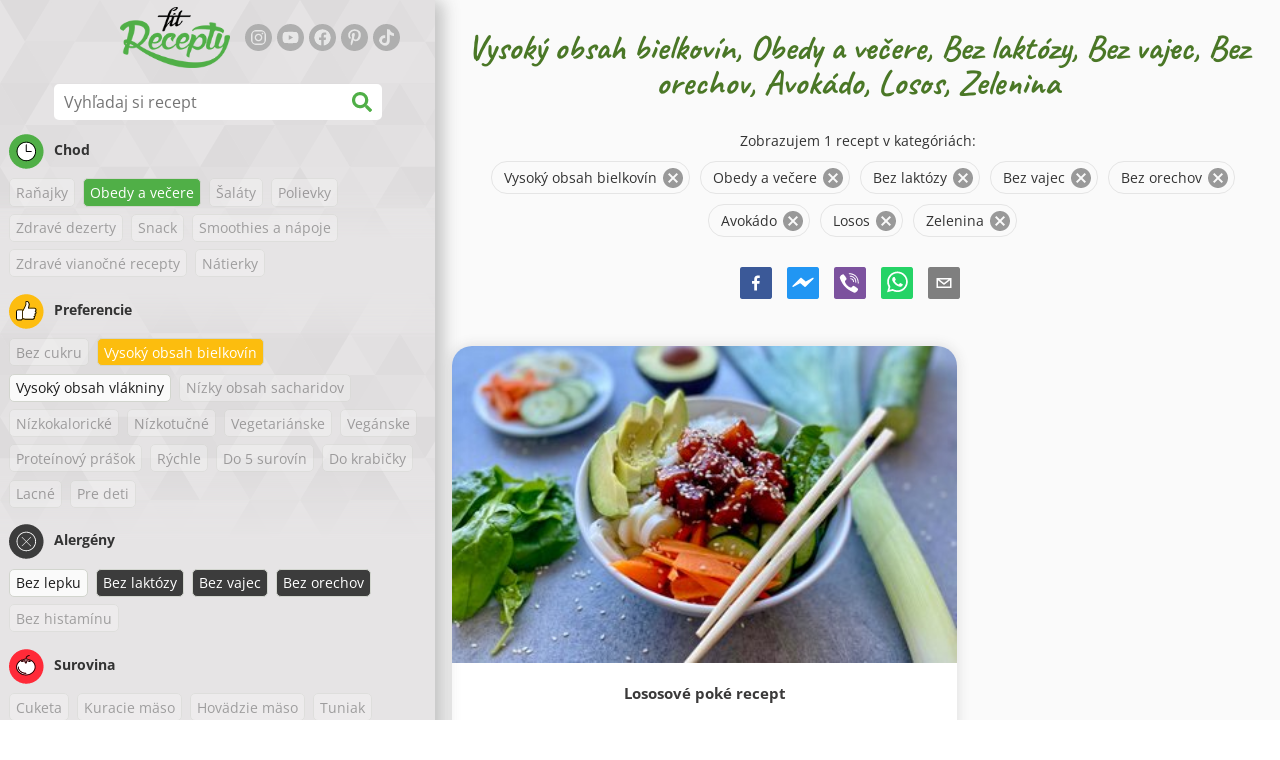

--- FILE ---
content_type: text/html; charset=utf-8
request_url: https://www.google.com/recaptcha/enterprise/anchor?ar=1&k=6LeVBu4lAAAAADaost9F-0Xeyj1xX2DBmrxgUdRr&co=aHR0cHM6Ly93d3cuZml0cmVjZXB0eS5zazo0NDM.&hl=sk&v=PoyoqOPhxBO7pBk68S4YbpHZ&size=invisible&anchor-ms=20000&execute-ms=30000&cb=xsva7r8beaql
body_size: 48772
content:
<!DOCTYPE HTML><html dir="ltr" lang="sk"><head><meta http-equiv="Content-Type" content="text/html; charset=UTF-8">
<meta http-equiv="X-UA-Compatible" content="IE=edge">
<title>reCAPTCHA</title>
<style type="text/css">
/* cyrillic-ext */
@font-face {
  font-family: 'Roboto';
  font-style: normal;
  font-weight: 400;
  font-stretch: 100%;
  src: url(//fonts.gstatic.com/s/roboto/v48/KFO7CnqEu92Fr1ME7kSn66aGLdTylUAMa3GUBHMdazTgWw.woff2) format('woff2');
  unicode-range: U+0460-052F, U+1C80-1C8A, U+20B4, U+2DE0-2DFF, U+A640-A69F, U+FE2E-FE2F;
}
/* cyrillic */
@font-face {
  font-family: 'Roboto';
  font-style: normal;
  font-weight: 400;
  font-stretch: 100%;
  src: url(//fonts.gstatic.com/s/roboto/v48/KFO7CnqEu92Fr1ME7kSn66aGLdTylUAMa3iUBHMdazTgWw.woff2) format('woff2');
  unicode-range: U+0301, U+0400-045F, U+0490-0491, U+04B0-04B1, U+2116;
}
/* greek-ext */
@font-face {
  font-family: 'Roboto';
  font-style: normal;
  font-weight: 400;
  font-stretch: 100%;
  src: url(//fonts.gstatic.com/s/roboto/v48/KFO7CnqEu92Fr1ME7kSn66aGLdTylUAMa3CUBHMdazTgWw.woff2) format('woff2');
  unicode-range: U+1F00-1FFF;
}
/* greek */
@font-face {
  font-family: 'Roboto';
  font-style: normal;
  font-weight: 400;
  font-stretch: 100%;
  src: url(//fonts.gstatic.com/s/roboto/v48/KFO7CnqEu92Fr1ME7kSn66aGLdTylUAMa3-UBHMdazTgWw.woff2) format('woff2');
  unicode-range: U+0370-0377, U+037A-037F, U+0384-038A, U+038C, U+038E-03A1, U+03A3-03FF;
}
/* math */
@font-face {
  font-family: 'Roboto';
  font-style: normal;
  font-weight: 400;
  font-stretch: 100%;
  src: url(//fonts.gstatic.com/s/roboto/v48/KFO7CnqEu92Fr1ME7kSn66aGLdTylUAMawCUBHMdazTgWw.woff2) format('woff2');
  unicode-range: U+0302-0303, U+0305, U+0307-0308, U+0310, U+0312, U+0315, U+031A, U+0326-0327, U+032C, U+032F-0330, U+0332-0333, U+0338, U+033A, U+0346, U+034D, U+0391-03A1, U+03A3-03A9, U+03B1-03C9, U+03D1, U+03D5-03D6, U+03F0-03F1, U+03F4-03F5, U+2016-2017, U+2034-2038, U+203C, U+2040, U+2043, U+2047, U+2050, U+2057, U+205F, U+2070-2071, U+2074-208E, U+2090-209C, U+20D0-20DC, U+20E1, U+20E5-20EF, U+2100-2112, U+2114-2115, U+2117-2121, U+2123-214F, U+2190, U+2192, U+2194-21AE, U+21B0-21E5, U+21F1-21F2, U+21F4-2211, U+2213-2214, U+2216-22FF, U+2308-230B, U+2310, U+2319, U+231C-2321, U+2336-237A, U+237C, U+2395, U+239B-23B7, U+23D0, U+23DC-23E1, U+2474-2475, U+25AF, U+25B3, U+25B7, U+25BD, U+25C1, U+25CA, U+25CC, U+25FB, U+266D-266F, U+27C0-27FF, U+2900-2AFF, U+2B0E-2B11, U+2B30-2B4C, U+2BFE, U+3030, U+FF5B, U+FF5D, U+1D400-1D7FF, U+1EE00-1EEFF;
}
/* symbols */
@font-face {
  font-family: 'Roboto';
  font-style: normal;
  font-weight: 400;
  font-stretch: 100%;
  src: url(//fonts.gstatic.com/s/roboto/v48/KFO7CnqEu92Fr1ME7kSn66aGLdTylUAMaxKUBHMdazTgWw.woff2) format('woff2');
  unicode-range: U+0001-000C, U+000E-001F, U+007F-009F, U+20DD-20E0, U+20E2-20E4, U+2150-218F, U+2190, U+2192, U+2194-2199, U+21AF, U+21E6-21F0, U+21F3, U+2218-2219, U+2299, U+22C4-22C6, U+2300-243F, U+2440-244A, U+2460-24FF, U+25A0-27BF, U+2800-28FF, U+2921-2922, U+2981, U+29BF, U+29EB, U+2B00-2BFF, U+4DC0-4DFF, U+FFF9-FFFB, U+10140-1018E, U+10190-1019C, U+101A0, U+101D0-101FD, U+102E0-102FB, U+10E60-10E7E, U+1D2C0-1D2D3, U+1D2E0-1D37F, U+1F000-1F0FF, U+1F100-1F1AD, U+1F1E6-1F1FF, U+1F30D-1F30F, U+1F315, U+1F31C, U+1F31E, U+1F320-1F32C, U+1F336, U+1F378, U+1F37D, U+1F382, U+1F393-1F39F, U+1F3A7-1F3A8, U+1F3AC-1F3AF, U+1F3C2, U+1F3C4-1F3C6, U+1F3CA-1F3CE, U+1F3D4-1F3E0, U+1F3ED, U+1F3F1-1F3F3, U+1F3F5-1F3F7, U+1F408, U+1F415, U+1F41F, U+1F426, U+1F43F, U+1F441-1F442, U+1F444, U+1F446-1F449, U+1F44C-1F44E, U+1F453, U+1F46A, U+1F47D, U+1F4A3, U+1F4B0, U+1F4B3, U+1F4B9, U+1F4BB, U+1F4BF, U+1F4C8-1F4CB, U+1F4D6, U+1F4DA, U+1F4DF, U+1F4E3-1F4E6, U+1F4EA-1F4ED, U+1F4F7, U+1F4F9-1F4FB, U+1F4FD-1F4FE, U+1F503, U+1F507-1F50B, U+1F50D, U+1F512-1F513, U+1F53E-1F54A, U+1F54F-1F5FA, U+1F610, U+1F650-1F67F, U+1F687, U+1F68D, U+1F691, U+1F694, U+1F698, U+1F6AD, U+1F6B2, U+1F6B9-1F6BA, U+1F6BC, U+1F6C6-1F6CF, U+1F6D3-1F6D7, U+1F6E0-1F6EA, U+1F6F0-1F6F3, U+1F6F7-1F6FC, U+1F700-1F7FF, U+1F800-1F80B, U+1F810-1F847, U+1F850-1F859, U+1F860-1F887, U+1F890-1F8AD, U+1F8B0-1F8BB, U+1F8C0-1F8C1, U+1F900-1F90B, U+1F93B, U+1F946, U+1F984, U+1F996, U+1F9E9, U+1FA00-1FA6F, U+1FA70-1FA7C, U+1FA80-1FA89, U+1FA8F-1FAC6, U+1FACE-1FADC, U+1FADF-1FAE9, U+1FAF0-1FAF8, U+1FB00-1FBFF;
}
/* vietnamese */
@font-face {
  font-family: 'Roboto';
  font-style: normal;
  font-weight: 400;
  font-stretch: 100%;
  src: url(//fonts.gstatic.com/s/roboto/v48/KFO7CnqEu92Fr1ME7kSn66aGLdTylUAMa3OUBHMdazTgWw.woff2) format('woff2');
  unicode-range: U+0102-0103, U+0110-0111, U+0128-0129, U+0168-0169, U+01A0-01A1, U+01AF-01B0, U+0300-0301, U+0303-0304, U+0308-0309, U+0323, U+0329, U+1EA0-1EF9, U+20AB;
}
/* latin-ext */
@font-face {
  font-family: 'Roboto';
  font-style: normal;
  font-weight: 400;
  font-stretch: 100%;
  src: url(//fonts.gstatic.com/s/roboto/v48/KFO7CnqEu92Fr1ME7kSn66aGLdTylUAMa3KUBHMdazTgWw.woff2) format('woff2');
  unicode-range: U+0100-02BA, U+02BD-02C5, U+02C7-02CC, U+02CE-02D7, U+02DD-02FF, U+0304, U+0308, U+0329, U+1D00-1DBF, U+1E00-1E9F, U+1EF2-1EFF, U+2020, U+20A0-20AB, U+20AD-20C0, U+2113, U+2C60-2C7F, U+A720-A7FF;
}
/* latin */
@font-face {
  font-family: 'Roboto';
  font-style: normal;
  font-weight: 400;
  font-stretch: 100%;
  src: url(//fonts.gstatic.com/s/roboto/v48/KFO7CnqEu92Fr1ME7kSn66aGLdTylUAMa3yUBHMdazQ.woff2) format('woff2');
  unicode-range: U+0000-00FF, U+0131, U+0152-0153, U+02BB-02BC, U+02C6, U+02DA, U+02DC, U+0304, U+0308, U+0329, U+2000-206F, U+20AC, U+2122, U+2191, U+2193, U+2212, U+2215, U+FEFF, U+FFFD;
}
/* cyrillic-ext */
@font-face {
  font-family: 'Roboto';
  font-style: normal;
  font-weight: 500;
  font-stretch: 100%;
  src: url(//fonts.gstatic.com/s/roboto/v48/KFO7CnqEu92Fr1ME7kSn66aGLdTylUAMa3GUBHMdazTgWw.woff2) format('woff2');
  unicode-range: U+0460-052F, U+1C80-1C8A, U+20B4, U+2DE0-2DFF, U+A640-A69F, U+FE2E-FE2F;
}
/* cyrillic */
@font-face {
  font-family: 'Roboto';
  font-style: normal;
  font-weight: 500;
  font-stretch: 100%;
  src: url(//fonts.gstatic.com/s/roboto/v48/KFO7CnqEu92Fr1ME7kSn66aGLdTylUAMa3iUBHMdazTgWw.woff2) format('woff2');
  unicode-range: U+0301, U+0400-045F, U+0490-0491, U+04B0-04B1, U+2116;
}
/* greek-ext */
@font-face {
  font-family: 'Roboto';
  font-style: normal;
  font-weight: 500;
  font-stretch: 100%;
  src: url(//fonts.gstatic.com/s/roboto/v48/KFO7CnqEu92Fr1ME7kSn66aGLdTylUAMa3CUBHMdazTgWw.woff2) format('woff2');
  unicode-range: U+1F00-1FFF;
}
/* greek */
@font-face {
  font-family: 'Roboto';
  font-style: normal;
  font-weight: 500;
  font-stretch: 100%;
  src: url(//fonts.gstatic.com/s/roboto/v48/KFO7CnqEu92Fr1ME7kSn66aGLdTylUAMa3-UBHMdazTgWw.woff2) format('woff2');
  unicode-range: U+0370-0377, U+037A-037F, U+0384-038A, U+038C, U+038E-03A1, U+03A3-03FF;
}
/* math */
@font-face {
  font-family: 'Roboto';
  font-style: normal;
  font-weight: 500;
  font-stretch: 100%;
  src: url(//fonts.gstatic.com/s/roboto/v48/KFO7CnqEu92Fr1ME7kSn66aGLdTylUAMawCUBHMdazTgWw.woff2) format('woff2');
  unicode-range: U+0302-0303, U+0305, U+0307-0308, U+0310, U+0312, U+0315, U+031A, U+0326-0327, U+032C, U+032F-0330, U+0332-0333, U+0338, U+033A, U+0346, U+034D, U+0391-03A1, U+03A3-03A9, U+03B1-03C9, U+03D1, U+03D5-03D6, U+03F0-03F1, U+03F4-03F5, U+2016-2017, U+2034-2038, U+203C, U+2040, U+2043, U+2047, U+2050, U+2057, U+205F, U+2070-2071, U+2074-208E, U+2090-209C, U+20D0-20DC, U+20E1, U+20E5-20EF, U+2100-2112, U+2114-2115, U+2117-2121, U+2123-214F, U+2190, U+2192, U+2194-21AE, U+21B0-21E5, U+21F1-21F2, U+21F4-2211, U+2213-2214, U+2216-22FF, U+2308-230B, U+2310, U+2319, U+231C-2321, U+2336-237A, U+237C, U+2395, U+239B-23B7, U+23D0, U+23DC-23E1, U+2474-2475, U+25AF, U+25B3, U+25B7, U+25BD, U+25C1, U+25CA, U+25CC, U+25FB, U+266D-266F, U+27C0-27FF, U+2900-2AFF, U+2B0E-2B11, U+2B30-2B4C, U+2BFE, U+3030, U+FF5B, U+FF5D, U+1D400-1D7FF, U+1EE00-1EEFF;
}
/* symbols */
@font-face {
  font-family: 'Roboto';
  font-style: normal;
  font-weight: 500;
  font-stretch: 100%;
  src: url(//fonts.gstatic.com/s/roboto/v48/KFO7CnqEu92Fr1ME7kSn66aGLdTylUAMaxKUBHMdazTgWw.woff2) format('woff2');
  unicode-range: U+0001-000C, U+000E-001F, U+007F-009F, U+20DD-20E0, U+20E2-20E4, U+2150-218F, U+2190, U+2192, U+2194-2199, U+21AF, U+21E6-21F0, U+21F3, U+2218-2219, U+2299, U+22C4-22C6, U+2300-243F, U+2440-244A, U+2460-24FF, U+25A0-27BF, U+2800-28FF, U+2921-2922, U+2981, U+29BF, U+29EB, U+2B00-2BFF, U+4DC0-4DFF, U+FFF9-FFFB, U+10140-1018E, U+10190-1019C, U+101A0, U+101D0-101FD, U+102E0-102FB, U+10E60-10E7E, U+1D2C0-1D2D3, U+1D2E0-1D37F, U+1F000-1F0FF, U+1F100-1F1AD, U+1F1E6-1F1FF, U+1F30D-1F30F, U+1F315, U+1F31C, U+1F31E, U+1F320-1F32C, U+1F336, U+1F378, U+1F37D, U+1F382, U+1F393-1F39F, U+1F3A7-1F3A8, U+1F3AC-1F3AF, U+1F3C2, U+1F3C4-1F3C6, U+1F3CA-1F3CE, U+1F3D4-1F3E0, U+1F3ED, U+1F3F1-1F3F3, U+1F3F5-1F3F7, U+1F408, U+1F415, U+1F41F, U+1F426, U+1F43F, U+1F441-1F442, U+1F444, U+1F446-1F449, U+1F44C-1F44E, U+1F453, U+1F46A, U+1F47D, U+1F4A3, U+1F4B0, U+1F4B3, U+1F4B9, U+1F4BB, U+1F4BF, U+1F4C8-1F4CB, U+1F4D6, U+1F4DA, U+1F4DF, U+1F4E3-1F4E6, U+1F4EA-1F4ED, U+1F4F7, U+1F4F9-1F4FB, U+1F4FD-1F4FE, U+1F503, U+1F507-1F50B, U+1F50D, U+1F512-1F513, U+1F53E-1F54A, U+1F54F-1F5FA, U+1F610, U+1F650-1F67F, U+1F687, U+1F68D, U+1F691, U+1F694, U+1F698, U+1F6AD, U+1F6B2, U+1F6B9-1F6BA, U+1F6BC, U+1F6C6-1F6CF, U+1F6D3-1F6D7, U+1F6E0-1F6EA, U+1F6F0-1F6F3, U+1F6F7-1F6FC, U+1F700-1F7FF, U+1F800-1F80B, U+1F810-1F847, U+1F850-1F859, U+1F860-1F887, U+1F890-1F8AD, U+1F8B0-1F8BB, U+1F8C0-1F8C1, U+1F900-1F90B, U+1F93B, U+1F946, U+1F984, U+1F996, U+1F9E9, U+1FA00-1FA6F, U+1FA70-1FA7C, U+1FA80-1FA89, U+1FA8F-1FAC6, U+1FACE-1FADC, U+1FADF-1FAE9, U+1FAF0-1FAF8, U+1FB00-1FBFF;
}
/* vietnamese */
@font-face {
  font-family: 'Roboto';
  font-style: normal;
  font-weight: 500;
  font-stretch: 100%;
  src: url(//fonts.gstatic.com/s/roboto/v48/KFO7CnqEu92Fr1ME7kSn66aGLdTylUAMa3OUBHMdazTgWw.woff2) format('woff2');
  unicode-range: U+0102-0103, U+0110-0111, U+0128-0129, U+0168-0169, U+01A0-01A1, U+01AF-01B0, U+0300-0301, U+0303-0304, U+0308-0309, U+0323, U+0329, U+1EA0-1EF9, U+20AB;
}
/* latin-ext */
@font-face {
  font-family: 'Roboto';
  font-style: normal;
  font-weight: 500;
  font-stretch: 100%;
  src: url(//fonts.gstatic.com/s/roboto/v48/KFO7CnqEu92Fr1ME7kSn66aGLdTylUAMa3KUBHMdazTgWw.woff2) format('woff2');
  unicode-range: U+0100-02BA, U+02BD-02C5, U+02C7-02CC, U+02CE-02D7, U+02DD-02FF, U+0304, U+0308, U+0329, U+1D00-1DBF, U+1E00-1E9F, U+1EF2-1EFF, U+2020, U+20A0-20AB, U+20AD-20C0, U+2113, U+2C60-2C7F, U+A720-A7FF;
}
/* latin */
@font-face {
  font-family: 'Roboto';
  font-style: normal;
  font-weight: 500;
  font-stretch: 100%;
  src: url(//fonts.gstatic.com/s/roboto/v48/KFO7CnqEu92Fr1ME7kSn66aGLdTylUAMa3yUBHMdazQ.woff2) format('woff2');
  unicode-range: U+0000-00FF, U+0131, U+0152-0153, U+02BB-02BC, U+02C6, U+02DA, U+02DC, U+0304, U+0308, U+0329, U+2000-206F, U+20AC, U+2122, U+2191, U+2193, U+2212, U+2215, U+FEFF, U+FFFD;
}
/* cyrillic-ext */
@font-face {
  font-family: 'Roboto';
  font-style: normal;
  font-weight: 900;
  font-stretch: 100%;
  src: url(//fonts.gstatic.com/s/roboto/v48/KFO7CnqEu92Fr1ME7kSn66aGLdTylUAMa3GUBHMdazTgWw.woff2) format('woff2');
  unicode-range: U+0460-052F, U+1C80-1C8A, U+20B4, U+2DE0-2DFF, U+A640-A69F, U+FE2E-FE2F;
}
/* cyrillic */
@font-face {
  font-family: 'Roboto';
  font-style: normal;
  font-weight: 900;
  font-stretch: 100%;
  src: url(//fonts.gstatic.com/s/roboto/v48/KFO7CnqEu92Fr1ME7kSn66aGLdTylUAMa3iUBHMdazTgWw.woff2) format('woff2');
  unicode-range: U+0301, U+0400-045F, U+0490-0491, U+04B0-04B1, U+2116;
}
/* greek-ext */
@font-face {
  font-family: 'Roboto';
  font-style: normal;
  font-weight: 900;
  font-stretch: 100%;
  src: url(//fonts.gstatic.com/s/roboto/v48/KFO7CnqEu92Fr1ME7kSn66aGLdTylUAMa3CUBHMdazTgWw.woff2) format('woff2');
  unicode-range: U+1F00-1FFF;
}
/* greek */
@font-face {
  font-family: 'Roboto';
  font-style: normal;
  font-weight: 900;
  font-stretch: 100%;
  src: url(//fonts.gstatic.com/s/roboto/v48/KFO7CnqEu92Fr1ME7kSn66aGLdTylUAMa3-UBHMdazTgWw.woff2) format('woff2');
  unicode-range: U+0370-0377, U+037A-037F, U+0384-038A, U+038C, U+038E-03A1, U+03A3-03FF;
}
/* math */
@font-face {
  font-family: 'Roboto';
  font-style: normal;
  font-weight: 900;
  font-stretch: 100%;
  src: url(//fonts.gstatic.com/s/roboto/v48/KFO7CnqEu92Fr1ME7kSn66aGLdTylUAMawCUBHMdazTgWw.woff2) format('woff2');
  unicode-range: U+0302-0303, U+0305, U+0307-0308, U+0310, U+0312, U+0315, U+031A, U+0326-0327, U+032C, U+032F-0330, U+0332-0333, U+0338, U+033A, U+0346, U+034D, U+0391-03A1, U+03A3-03A9, U+03B1-03C9, U+03D1, U+03D5-03D6, U+03F0-03F1, U+03F4-03F5, U+2016-2017, U+2034-2038, U+203C, U+2040, U+2043, U+2047, U+2050, U+2057, U+205F, U+2070-2071, U+2074-208E, U+2090-209C, U+20D0-20DC, U+20E1, U+20E5-20EF, U+2100-2112, U+2114-2115, U+2117-2121, U+2123-214F, U+2190, U+2192, U+2194-21AE, U+21B0-21E5, U+21F1-21F2, U+21F4-2211, U+2213-2214, U+2216-22FF, U+2308-230B, U+2310, U+2319, U+231C-2321, U+2336-237A, U+237C, U+2395, U+239B-23B7, U+23D0, U+23DC-23E1, U+2474-2475, U+25AF, U+25B3, U+25B7, U+25BD, U+25C1, U+25CA, U+25CC, U+25FB, U+266D-266F, U+27C0-27FF, U+2900-2AFF, U+2B0E-2B11, U+2B30-2B4C, U+2BFE, U+3030, U+FF5B, U+FF5D, U+1D400-1D7FF, U+1EE00-1EEFF;
}
/* symbols */
@font-face {
  font-family: 'Roboto';
  font-style: normal;
  font-weight: 900;
  font-stretch: 100%;
  src: url(//fonts.gstatic.com/s/roboto/v48/KFO7CnqEu92Fr1ME7kSn66aGLdTylUAMaxKUBHMdazTgWw.woff2) format('woff2');
  unicode-range: U+0001-000C, U+000E-001F, U+007F-009F, U+20DD-20E0, U+20E2-20E4, U+2150-218F, U+2190, U+2192, U+2194-2199, U+21AF, U+21E6-21F0, U+21F3, U+2218-2219, U+2299, U+22C4-22C6, U+2300-243F, U+2440-244A, U+2460-24FF, U+25A0-27BF, U+2800-28FF, U+2921-2922, U+2981, U+29BF, U+29EB, U+2B00-2BFF, U+4DC0-4DFF, U+FFF9-FFFB, U+10140-1018E, U+10190-1019C, U+101A0, U+101D0-101FD, U+102E0-102FB, U+10E60-10E7E, U+1D2C0-1D2D3, U+1D2E0-1D37F, U+1F000-1F0FF, U+1F100-1F1AD, U+1F1E6-1F1FF, U+1F30D-1F30F, U+1F315, U+1F31C, U+1F31E, U+1F320-1F32C, U+1F336, U+1F378, U+1F37D, U+1F382, U+1F393-1F39F, U+1F3A7-1F3A8, U+1F3AC-1F3AF, U+1F3C2, U+1F3C4-1F3C6, U+1F3CA-1F3CE, U+1F3D4-1F3E0, U+1F3ED, U+1F3F1-1F3F3, U+1F3F5-1F3F7, U+1F408, U+1F415, U+1F41F, U+1F426, U+1F43F, U+1F441-1F442, U+1F444, U+1F446-1F449, U+1F44C-1F44E, U+1F453, U+1F46A, U+1F47D, U+1F4A3, U+1F4B0, U+1F4B3, U+1F4B9, U+1F4BB, U+1F4BF, U+1F4C8-1F4CB, U+1F4D6, U+1F4DA, U+1F4DF, U+1F4E3-1F4E6, U+1F4EA-1F4ED, U+1F4F7, U+1F4F9-1F4FB, U+1F4FD-1F4FE, U+1F503, U+1F507-1F50B, U+1F50D, U+1F512-1F513, U+1F53E-1F54A, U+1F54F-1F5FA, U+1F610, U+1F650-1F67F, U+1F687, U+1F68D, U+1F691, U+1F694, U+1F698, U+1F6AD, U+1F6B2, U+1F6B9-1F6BA, U+1F6BC, U+1F6C6-1F6CF, U+1F6D3-1F6D7, U+1F6E0-1F6EA, U+1F6F0-1F6F3, U+1F6F7-1F6FC, U+1F700-1F7FF, U+1F800-1F80B, U+1F810-1F847, U+1F850-1F859, U+1F860-1F887, U+1F890-1F8AD, U+1F8B0-1F8BB, U+1F8C0-1F8C1, U+1F900-1F90B, U+1F93B, U+1F946, U+1F984, U+1F996, U+1F9E9, U+1FA00-1FA6F, U+1FA70-1FA7C, U+1FA80-1FA89, U+1FA8F-1FAC6, U+1FACE-1FADC, U+1FADF-1FAE9, U+1FAF0-1FAF8, U+1FB00-1FBFF;
}
/* vietnamese */
@font-face {
  font-family: 'Roboto';
  font-style: normal;
  font-weight: 900;
  font-stretch: 100%;
  src: url(//fonts.gstatic.com/s/roboto/v48/KFO7CnqEu92Fr1ME7kSn66aGLdTylUAMa3OUBHMdazTgWw.woff2) format('woff2');
  unicode-range: U+0102-0103, U+0110-0111, U+0128-0129, U+0168-0169, U+01A0-01A1, U+01AF-01B0, U+0300-0301, U+0303-0304, U+0308-0309, U+0323, U+0329, U+1EA0-1EF9, U+20AB;
}
/* latin-ext */
@font-face {
  font-family: 'Roboto';
  font-style: normal;
  font-weight: 900;
  font-stretch: 100%;
  src: url(//fonts.gstatic.com/s/roboto/v48/KFO7CnqEu92Fr1ME7kSn66aGLdTylUAMa3KUBHMdazTgWw.woff2) format('woff2');
  unicode-range: U+0100-02BA, U+02BD-02C5, U+02C7-02CC, U+02CE-02D7, U+02DD-02FF, U+0304, U+0308, U+0329, U+1D00-1DBF, U+1E00-1E9F, U+1EF2-1EFF, U+2020, U+20A0-20AB, U+20AD-20C0, U+2113, U+2C60-2C7F, U+A720-A7FF;
}
/* latin */
@font-face {
  font-family: 'Roboto';
  font-style: normal;
  font-weight: 900;
  font-stretch: 100%;
  src: url(//fonts.gstatic.com/s/roboto/v48/KFO7CnqEu92Fr1ME7kSn66aGLdTylUAMa3yUBHMdazQ.woff2) format('woff2');
  unicode-range: U+0000-00FF, U+0131, U+0152-0153, U+02BB-02BC, U+02C6, U+02DA, U+02DC, U+0304, U+0308, U+0329, U+2000-206F, U+20AC, U+2122, U+2191, U+2193, U+2212, U+2215, U+FEFF, U+FFFD;
}

</style>
<link rel="stylesheet" type="text/css" href="https://www.gstatic.com/recaptcha/releases/PoyoqOPhxBO7pBk68S4YbpHZ/styles__ltr.css">
<script nonce="NlYMcU7gmgEufsWpS4rkTw" type="text/javascript">window['__recaptcha_api'] = 'https://www.google.com/recaptcha/enterprise/';</script>
<script type="text/javascript" src="https://www.gstatic.com/recaptcha/releases/PoyoqOPhxBO7pBk68S4YbpHZ/recaptcha__sk.js" nonce="NlYMcU7gmgEufsWpS4rkTw">
      
    </script></head>
<body><div id="rc-anchor-alert" class="rc-anchor-alert"></div>
<input type="hidden" id="recaptcha-token" value="[base64]">
<script type="text/javascript" nonce="NlYMcU7gmgEufsWpS4rkTw">
      recaptcha.anchor.Main.init("[\x22ainput\x22,[\x22bgdata\x22,\x22\x22,\[base64]/[base64]/[base64]/ZyhXLGgpOnEoW04sMjEsbF0sVywwKSxoKSxmYWxzZSxmYWxzZSl9Y2F0Y2goayl7RygzNTgsVyk/[base64]/[base64]/[base64]/[base64]/[base64]/[base64]/[base64]/bmV3IEJbT10oRFswXSk6dz09Mj9uZXcgQltPXShEWzBdLERbMV0pOnc9PTM/bmV3IEJbT10oRFswXSxEWzFdLERbMl0pOnc9PTQ/[base64]/[base64]/[base64]/[base64]/[base64]\\u003d\x22,\[base64]\\u003d\\u003d\x22,\x22wrfCj8OdWcO4ZT3CvMOMw6FFw7/[base64]/Cr8KCUMOnUsOYLsKoHcOtwqlOPBvDlcOqM2DDocKbw70cK8OLw4FMwq/[base64]/ChU9xw48qw7rDrhs9wpk/w7rCo8KJfGLDiAhzd8OnQ8K3wpPCr8OCUAUcOMOfw5rCni3Dr8KUw4nDuMOfU8KsGxUgWSwKw5DCuntEw7vDg8KGwqRewr8dwp/[base64]/DqMKYw7YPGXzCshfDnx8NK8OGQlszw7HCpmzCtsOtC2XCgVtnw4F2woHCpsKBwrzCvsKnewbCrE/Cq8Kww7TCgsO9Q8Onw7gYwojCmMK/InAPUzI1GcKXwqXCp3vDnlTCkxEswo0twqjClsOoAcKvGAHDvn8Lb8OYworCtUx5bmktwrfChQh3woRIbXnDmzbCq2UgCcKvw5fDpMKdw48KJ3DDlcOXwqXCuMOJV8O3QMOKLcKaw6fDpQPDhxDDh8KvM8KqGh/ClANAccOzwp8WGMObwoEZLcKUw6B7wqByOMOYw77DmsKpfDEIw5DDo8K/JB3DsVnCg8OkJDTDoRhgIFNZw4zCsXjDtBHDixAncU7DhBrCsXNvTBouw4/DgMOxX2XDrWsGMzhHecOHwofDhl5Aw7cCw5oKw7UOwoHCisKjH3fDssK1wr0ywrjDhWYiw5h7MgI/dWTCj0bCm2YQw4sneMOFIjMGw47CncOywr3Djw8PIMOpw7ZldGYLwo3Cl8KSwoLDr8OGw6nCpcOGwoTDmMKGXkFEwp/[base64]/DsHHCvkfCnnMyIsOaIMO4w6Zyw7scwpk0EybCn8KOWSrDusKMdsO/[base64]/w57CrMOwwqXDonlmwqjDsS9nw6jCiQBowqAva8KKw7d8MMKvw5U7TzlJw4LDhGowIUwwWsK3w5JfCiQ/PMObbQDDgcO7UFbCvMOaOcOAJ0fCm8KPw7laGMKYw69bw5rDoGh+w5bCuXzDk3jCncKfw5HCuyh/OcOPw4EPKADCh8KrK207w4gbGsOuTxk9EsKnwqZRasO0w6PDvmDDssK5wpIJwr5zM8OZwpM6TF5lfyVRwpcZdVPCj2UZw4rCo8KBeEZyd8KdKsO9MTJxw7DDuWt6UEg1H8KUwr/DuR41w7JYw7p8OmvDhk/Cu8OHMMKkwrrDksOZwoPDq8O8NwXCrcKoQynCi8OWwqlCw5bDscK8wp11FsOjwphuwrgrwp/[base64]/[base64]/[base64]/DmgV9w4/DuCxfw6/CscOhwp/Do8O/w63ColLDlyNCw5DClAfCosKAIRgzw7zDhsKuCkTCncKsw50jKUrDlnvCo8KMwqfClRE5woDCtRrDuMO8w5AJwr44w7LDnggeM8KNw43Du1oOPsOHN8KPJB/DhcK3aA/CjsKcw50IwoQAJBjChMOiw7EYR8Onwrs6ZcOPe8ODPMOyfXJdw5cAwq5Hw5rDumLDuQjCj8Kfwr/CrMKzGsKpw6zDvDnDrsOAQ8O3bVQ5NzIcMMKhwqjDnxsfw4/Dm0zDsTjDnydbw6fDh8Kkw4VWHXQlw4HCtF7CiMKOJWEBw6hGQ8K+w7o4wo9Sw73DjWnDoBNBw4cXw6ETw63Dr8O1wrbDr8Kqw609O8Kiw7XCnyzDpsKSSnXCl1nCmcOIAQjCv8KNRF/[base64]/DksOewocjDsKLEyMSwqQDwpYuWBzDkC8mw5IBw5dnw4jDvGvCnFsbw6fDmgp5A3DChChVwpTDmRXDhlfDmMO2Tk4JwpfCmz7Ds0zCvMOxw5/DkcK9w5o0w4QBOSTCsEE8wqfDv8KmCsKUwojDj8KZwpJVMcOZHsKnw7dfw4UrCwYpXxHCisOFw5bDtTrCjGrDlWfDsHQ+dF0FZS/CvsK9dW4Nw4fCg8O3wpRVJsK4wqxuRAjDvEAgw7XCgsOVw7LDjA4ERT/[base64]/DtcOBWMOFw5DDrHTClMKNw4AIT1dIw7jCo8OBw6olw6HDsDjDny3Dkx4Hw5bDq8Odw7PDhsKNwrPCvxQDw4cJSsKgMmTCoTDDiVolwqd3FkUxV8KQwptYXWY4YmDDsQjCocK/AcKwR0zCjiQfw79Aw6TCnXxRw742fz/Cq8K1wqlQw5XCg8OlM1Ifw5XDtcKAw7oDdcOow4sDw67DmMO+w6suwp5qwoHCjMOdflzDvDjCsMK9Z1dxw4JCAjbCr8K/McO9wpRgwo59wrzDosKjw4gXwpnCtcKbw7jCv2x4VjjCtcKVwqjDiXdZw4Anwr3DjgRiwqnDrwnDvMOiw48gw5vDuMK3w6AURMOLWMOYwo3DpsKrwqNkVnwyw69Zw6LCoDvCiiFURBURcFDCsMKOEcKVwo9/S8OrdsKZQRgXY8O2DBUFwoJOw7AyQcOuecOQwqjDvHvCl0kiMMKkw7fDqAcFYMK6XcKrckM/w5nDo8O3LFvDgcKZw4YXXhfDocOvw5lPeMO/dAfDnwNzwqJ2w4DDl8OiccOZwpTCiMKdwpvCrXR0w67CkMKLGS3DosOgw5l+L8K4FjJBD8KTRsO8wpzDtGQKAcOJaMO+w6bClAHDncOVfcOWATLCm8K9O8KEw48eARcZacOCBMOZw7/CssKvwphFTcKDLcOqw6cSw6DDqcOYPGHDjlcWwoNhL1xew6HDsALDsMOJR35nwo0mPkfDgsOswoDClMOuwozCu8KTwqrDvwouwrvCtV/Cl8KEwqwSbSHDn8OOwp3CisKpwp4BwonCrzQTUEDDpD/CpkwKdH/DhAY6woPCgy4CBsOpL3xWQMKtwqzDpMOtw67Dim4LYcKBVsKwLcOxwocNDsKfBsOlwrfDrl7Cj8O0wrJBw53CgTgHBFDCjcOTwplWM0sMwot3w5M1bMKWwofCh1o/[base64]/CgsK0w4ZXKlgPw7DCqMOcHg1MCMK6wogCw4hdLBd1RcKSw7UtPB15UxxXwrVgQ8KYw7pNwp48w73Cj8KGw4JQEMKHZlfDmsOsw5PCt8Ktw5ppLMO7fsKMw5/[base64]/[base64]/[base64]/DucKpN8KDZ8Kbdj7CmsKAC3fDm0kma8KvX8OZwqc7woFnFSpfwrM+w7Z3Z8K1CcKrwqdEF8K3w6/CvMK+Pyd8w6BNw4vDlC11w7rDlsKkDx/DncKCwoQcO8OsHsKTwpLDjMKUKsOXV2Z1w4QzPcKWccOpw4zDoS4+wp5xJWVlwrXDrsOAJ8OUwp0fw7nCs8OzwoXCjnlcNsOyXcOxJkDDnVvCvsOuwoHDosK1wpLDmcOeAlZowrN7bAg1R8OrXBzCm8O3e8KiUMKZw5DDsm/[base64]/[base64]/[base64]/wqbCpMKVEW3Cn8OAw6bDlcOLW0IWWjfDgsOdSMOEBnsEGUcawpjCnANrw6TDvMOSOAgrwpLCpsKuwqxNw6cGw47Dmnlow7cmFTpQw6TDhsKowoXCo0vDqA0QcMOqe8OpwqDDmcKww512PGpcawEUQMOEScKIN8OjBEDCgcKwTMKQE8K1w4TDsx/CuAAVR20Dw4nDlcOvMw3CkMKiIB3CvMO5dVrDgDbDrizDvwjCuMO5w5gkw77Djgd/[base64]/[base64]/DpAMFw6vCk0XCvMOGKsKbwrFZw57DoMOPwrxPw7nCtsKGwoIDwotCwrDDvsOmw63CpT3DlzjCjcOZYxrCn8ObOcOxwq/Cv3bDrsKIw5BgXMKiw6hKFsOHdMKHwpcVLcOTw4zDm8OseDHCuG7CoX0ywq1QTlVndDLDnFXChsOcIgl0w4kQwrN1w5DDr8K9w4oYW8KWw79WwrYcwrrCmT7CuGrDtsK4wqbDqgrChcKZwrXDoRTDhcOdY8KXbAvCly3DknvDpsOdd0JZwq3CqsO/w5J+fjVswrXDsFHDosKPVwDCmsOhwrPCoMK8wpHDncO4wosOw7zCkULCkCfCv3TCrsK4OzrDq8KLPMOcdsO7LXtjw5DCqWDChFA8w57CpMKlwoNrGcO/[base64]/NlbDi2rDnQhxMMKJd8OIw4zDrz/Ds8KFEcOEDmrCvMOFH0wUezjDni7Cj8Oow4rDqSnDqV1gw5F/UhYlUQdDX8KOwoXDiTnCtz3DlMO4w6c9woBzwqALZsKldsOiw45JOBUbSWvDvEk7YMOLwo9cwqjCt8OpCcKYwqfCoMKSwq/CtMO9fcOawqZhD8KbwqnCo8Kzwo3DsMOkwqggCcK4LcOSw4bCmsOMw59Rw4jCg8OsGyh/BRQJwrVCEkxOw4U/w7VXQ2XCt8KFw4RAwrdbShLClMOzdy7CpkEMwpTCvcO4eDfCuH0twqzDusKkw4TDkMKnwrk3wqxYMHEJGsOYw7TDqxXCiXRvYinCoMOAIsOewpbDs8Kmw6zCusKpw5TClAJ3wr9HJ8KRacOBw7/CqHMAwpkPZ8KGCsKdw7rDqMOawoldEsKFwq0LPsK9aBdyw7bCgcObwonDrCIxZ1VKfcO1woTCogUBw59ddMK1wocqQcOyw7/DszkVwoE7wpEgwoYawpTDt3LDlcKqXQ3Cm2DDncOnOnzCu8KIPRXCi8OsWXwbw5rCgHvDv8OwYMKSXU/[base64]/Dv8O/[base64]/CiS0iDMKpZBLDi8KnwpjDtwYzacKSacODwqwUwo/[base64]/[base64]/[base64]/[base64]/w6XDmQPCnkrCiXxTRcOmwpU+CStVAcK+woRPw73CiMOQwoZrw6fDunogwoLDpk/Cn8KVwrNIe3zCojLDlFXCvg7Cu8OBwp5WwprChX1iUsOjRi3DtT9FNT/CtQnDm8Okw7zCuMOVwpXCuAfCgVURfsO+wqjDjcOOSsKiw5FUwpLDjcKZwqF5wpc0w5oPD8OjwpYWbMOzwotPw4BgQsO0w7Jxw5HCi00Ewr7CpMKMLG3Dqh9GZUHCrcOAM8O7w7/Cn8O+wpEPLXnDlsOGw6XCrMO/YsKqJAfCrWMUwrx1w6jCjsOMwpzChMKDBsKjwrt2w6Y8worCi8O2XmlMbk5dwq9QwogcwqHCvcKJw67DjhvDgFPDrcKOOjDCqMKKbcOnUMKyZMKiTwvDv8OCwowEw57CqURsPw/[base64]/cTPDqDcHw4NaFcOywq3Dt8KpHHB9wpJuFhvCgkjDq8KUw7Qhwop6woTDhXTCksOAwpvDhsOnXTAEw6rChhzCusKufS/[base64]/woXDvsO5dDceflJjWcKtdsO+PB/CigVsfsOnOMK4ZEMBwr/[base64]/Co37DjUPCiEbCpsOEw4zDssONbUdBwoEFwqDDiELCisK/wp/DkgNDHlHDpMODVXIZHcKdXAY2wqTDuCXCt8KpFWrDscOcBsO/w6rCuMOZwpnDncKSwr3CqHBiwqJ8KcKww59Gwq8kwpPDoSXDhsKALSvCtMOsKHbDmcOaLnRuU8KLbMKtwpbDv8Ozw7HDnB03BVXCssKHwoNEw4jDkBvCusOtw7bDscOUw7ATw7zDscK8fw/[base64]/DkWXDuio9F8KEw63DhcOjwqPDisK4OMOpw4XDvVEZdyvClAHDqQZVLcOXw5rDuwDDuGUUOMK0wrh9wpdzWh/[base64]/w5UAworCnF8Vw7BLw4PDhkzDh8OwT8Oxw4/ClsKjI8OFw4FfHsKrw6MZw7cqwr3CiMOfAiwpwrnCucO2woEQw4/DuzbDnMKbNCjDgl1Nwq3CkcK0w5xTw5lZQsKwOSFtF0B0DcKpMMKIwrVEdBPCpsOVZi3CkcOAwonCscKQwqkYCsKEKMOqEMOdR2Yaw6kFPiDCpsKSw6kBw7FffhJjwqfDpVDDpsOjw4BqwoBnT8KGOcKmwo47w5RHwp3CnD7DnMKUGwxvwr/DjCfCpULCiQ7DnHPDvivClcK+w7Z7J8KQVXIWeMKIc8KmQTxxdFnDkD3CrMKPw4HCuhEJwrkcSCMmw4Q2w60JworCvErCr3t/[base64]/w4A/wofCmV5nwroEwpnDvAJsTCIFL2TDncO3WcKIaV8ww75yZ8OQwog9bcKTwrgtw57DsEIBTcKqE29QGsOOaXTCp1vCtcOBOSbDpBsYwrF8FBhGw4jDli3DqVFsJ04Iwq7DpzRAwqhNwo99wqttIsK+wr/[base64]/CkMOSwoIwa0XDg8Kcw4xVw57CrGpmaVPDr3HCnMOFRlnCrMKiPAJjHsOfcMOaIcObw5Yfw5zCmGtVBMKMQMOQJ8K6DsK4WDjCrnjCs0XDhsKuGcOUIsKEw4xebcKQV8KowrYswpI/WEwvSsKYbhLDmsOkwqPDlcKzw7nCtsOJCsKFSsOiLsOXfcOiwr1GwoLCjyjCsjpsYXTDssK5YV3DlRoEQj7DumMCwq04WsK6TGDCgzIgwp1xwqnDvjXDpsO7w7pWwrArwpohQizDl8OmwqREV2R5wp/DqxDCisO4CMOJIsO9wpDCpBJ/[base64]/CgsO4SzVPB8OKwrx9wrzDhE9iwpdMwqlOK8OGw6YRbiHCo8KwwqhhwoU+XcOeVcKHwopPwqUywpZdw6DCulbDsMOFaXTCoyJWwqPCgcO2w4x7VTTDsMKlwrhrwr5bHWXCt0wpw7PDiEIRwp4Pw4fCoQjDu8KqZUEOwrUlwqIrdcORw7R1w4/DpMOoIC8vVmIyVxghDDHDosOjAH84wpLDocKOw5DDisOsw5BFw7HCgsOuwrHDr8O9F2spw7hnHsOYw5DDjFHCuMOBw7d6wqRYAcO5McKlNzDDicKww4DDnEcZMjwgw71rVMKRw53Du8OjPnBpw4NvI8OFVnzDoMKUwrpkHcOnQFjDjMKUDcKdD1k/[base64]/asOYwq1WK8O6YQfDugNuwq1baB/DoSDCpBrCqMOOP8KeOEDDicOJwonDuktzw4fClcO9wrjCtsO+WcKuBW5TCMKjwrxoARPCpXDCuWfDmcOlI1w+wpRoej5kXcK/wojCvsOpNhTCkTQeZyMCGHrDlU1ULTnDqgvDsRR3LHfCtcOAwoLDmcKHwpvCu1IYw7XCvMKVwpgvBMOucsKuw7Exw49Sw4rDrsOWwoZYHmJoFcK3WTwew4IvwpktSjhRZzbCm2/CucKnwp5jHhM1wprDrsOow6Urw6bCs8KGwpQ8asO5R2bDohsPd07DjC3DjMK+woBSwr54FHRbwrPCvzJddW9DSsOvw47DrjrDrsOGW8OJVDMuJVTChx3CncK2w5LCh2LCqcKzScK3wqIvwrjDrMOow40DJsO5K8K/wrfCuhJ/BRPDqQjCm1vDh8K5ecO3Egkmw792OnPDtcKPKMKtwrcGwqEqw5VLwrjDicKjw4DDpkE/HWrDpcOCw4XDhcOzwrvDiABiwqxXw7/[base64]/DpcKaScOSF8ONw53ClsOXNMKlw7rCmlfDpMO/bsO2HwbDv0g7wqZxwoRcUsOqwrzCmT8lwohxNjxxwoXCuEfDucKyYsOPw4zDsH0qdmfDoRxLcGLCsldww54tcsONwoNmaMKCwrYKwrUYPcKYD8Khwr/DlMOQwp83HSjDl3XCkDY6YVFmw4ZPwrzDsMKdw6osNsO3w6PCml7CmGzClAbClsKzw549w43DmMOkMsOJS8K2w60Hwp4xaw7DvsKiw6LCuMKtUUzDn8KKwo/DtykTw6c2w7UCw7sMKlgQwpjDtsKpVn94w5EKKARaJcKlUMOZwpEKXWvDq8OAUFrCuDshA8OGenHCkMOtGsK6axhgWkjDo8OkR1h6wqnCniDDhcK6OiPDgcOYFzRkwpABwr84wq0owoZXHcOnCVzCisKAKsO8OltLwrrDvTLCuMK/w7lYw5Q/XMOww4dJw6cUworDu8O1wqMeSH1Vw5HDocKhcsKzVA7CuD0TwpTCu8KGw5YBNDB/w7fDnMOQSk9awo3DuMO6VcO6wr3CjWdEIRjCpsOTKMOvw4bDnDvCosODwpDCr8ORfnx3TMKmwrE3w5nCk8K8woXDuC3DgMKNw60pK8OPw7AlPMKqw45/dMKwXsKww4hebsKqPsOCwozDo3Q+w7Mfw5khwrVfFcO9w5AUw40Uw7BcwqLCvcOXw79fFXbDoMKSw4QSQ8K3w4gAwr0pw57Cnl/CqElawo3Di8OWw45hw5QeLMOAfsK5w6/DqyXCgFLCi3bDj8KrR8O6ZcKZZMKvDsOew6t5w7zCi8KOw4jCicO0w5HDqsOTZigJw5ViV8OSOTXCnMKcek/DpU4WesKdMcKyWsKnw417w6EXw6ZPw6VnPHwBfxfClWBUwrvDicK/YADCiBnDqsO0wr9mwpfDulLDtMORMcKmPTsvLMOXbcKBbSPCs0LDhE5sR8KPw7rDssKswpbDoTfDmsODw4HDjHbCvyxdw54awqERwp1OwqvCvcO4w4jDj8ORw4kiRR50KmPCmcO/wqsWd8K2QGNVw4c1w6HCo8O3wrISw5t2wpzCpMObw6DCp8O/w4oBJH3Dqm7ClQYSw7QHwr9Hw5TClxsswq8EFMK5F8OHw7/CkyACdsKcEsOTwolYw7Rdw58Aw4bDuAAIwodlbQpnF8K3b8OUw5/CtGUUfsKdCENQN1cJEAQjw5nCpMK3w6wOw6lJeh4SRsKbw4xqw60bwrvCuQZ7w4PCqWc4wqfCljM+FVZrbgglSgJkw4ciWcOsScKPGzDDowLDgsKow5ZLbg3DlhlHwp/CnMOQwpPDn8OQwoLCqsOXw69dwq7CqxnDgMKjQsOIw5xPw7RkwrgNX8O/FkTDox0pw4TCv8ONY2XCiSBTwqAJEMOTw6vDoG3DssKaTF7CvMKhWnDDmsOkGCDCrwbDikAMbMKKw5wAw67Dsy/Cq8KtwpvDu8KHNsKdwrVowrHCtMOrwoB+w5LCqMK1T8Okw6ISRcOAYxxkw5HCs8KPwoUjOFXDqh3CqQE+VH1ew5PCucKywoTCrsKcEcKLwp/DtkMkDsKOwpxIwqbChsKaCBTDvcKJw4HCowVcw6nCmGVIwoIdAcKGw70vKsOiUsKYCsOrLMKOw6vDvQPCr8ODV2gMFkfDqcOkbsK3CncVHAMQw65RwrVJVsOZw4YgRwt/[base64]/CgsOJIsKQw7zDpErDqAnCq8O2w64VwqDDvCDCsMOoXcKzPkDDiMKAX8KUD8K9w5QKwqsxwq5ZRjnCp0zChXXCtsOcVRxOFHbDq3AiwpB9eRjCucOmU10sasKCwqpDw6TDikLDt8KbwrV6w63DlcOVwro/FMO/wq5Tw7HDn8OeKUzDlxrDvsOgwpVMSwrCicOJKhPDvcOtF8KFbg1RcsKswqbCr8Kuc33DssOawp0UbBjDtcO3NDXCqsKCVQfDp8Kewo5uwpnDt03DjTBAw7skJ8OfwqFCw5JZFsOkW2YFdzMYc8OWRE5CbcOKw4cIQhrDi0/Cvyk4UDQHw5rCtcKjEsKuw75iQcKcwqYzKEzCm1TDom1QwrJNw57CtBHCnsKkw6/DnFDCmEnDrD0DGcKwecK0wqI0fFrDsMK2EcOcwp3CiUwxw4/DicKVWwBSwqEMbcKAw55Vw7fDmirDpnnDh1fDkCsxw5NnAA7DrUDDksKpw6tmXB7DpMKaSjYCwpvDm8Kow5HDngxKYcKqwppQw6Q/GcOJbsO7QMKwwpA5MsOEJsKCZcO7wozCqMOOXBkiST1vCiZiw71EwqnDhsKiQ8OiTTPDqsK8TWEGfsOxBcO6w5/ChcKGTiRlw63CnhDDh0vCiMO6wojDuhMZwrYQbx3Cs1jDq8K0w7x3DiQGND3DhATCuCvCq8OYc8KlwrfDkg0qwr/DlMKcccKRT8OywrNnEcO5PXwHPsOywo1HNQNZBMOZw7cPFXlvw5vDu1QIwp3DnMK2OsOtE2DDi3QTV0DDu0BRV8K/JcKic8OxwpbDscK+F2oARMOxIxDDrsKRwo1Tb1gCCsOIKQ54wpTChcKEbMKGKsKjw5rCssOTH8KURcKaw4rCpsOZwplSw7HCh14vTS5Gd8KVfMKhNW7DjcOKwpFDJGdPw4HCl8KgHsKQKm7Dr8OtS21jwr0YV8KfccK1wp01w70iN8OEwr5awpw/wofDusOBCAwqCsObYjHCgl/CicOuwrVHwpsxwr8pw7bDnMO2w4fCmlTDhifDlsO+RMK9Gg14c2nDojrDnMORPSVSfh51J2jCgTJtdnEWw5/CkcKtAsKVIiUcw7rDolTDuwvDo8OGwrLCijQEMcOvwpMnTMKSZyPCpVbCosKrwqJ/w7XDiizCpsO+H3sRwqHDgcOofcKRCcOuwprDk3zCt3EYWkPCvsOww6DDvMKtQEXDl8O4wo3CkEVGXkrCsMOhK8OkI2jDlcOKKcOnD3LDgMOpAsKLRS3Di8K6McOCw6shw7hEwp7Ci8K0HMOqw68Lw7xsXHfDrsO/TsKLwoHCnsO4wrk+w5bDlMOfJk8TwqfCmsOKwqNJw4fDn8K+w7oGwpLCkVbDvnNSNTFlw70gw6vChUXCiRTCnkB/MFQXYsOGLsOWwqvCigHCtw3CgcK5dF8/[base64]/DpMOmVHfCiSTDq1MQw7QaW8OYw4RSw6zCjXhXwqDDj8KwwqB1P8K0wrvDhXHDncKgw7psJysQw6PCjMOkwqDCrAEpT34POXHCi8Kxwq/CpMOewq1/w5QQw6nCg8Osw7pPM2HCtVTDu21yYFTDo8K/HcK9DWpdwrvDjkV4WXfCmsOlwqFFesO/TFciHxdewrRpwo/[base64]/[base64]/CocOPw6bCv8K+w63ChsOWw5/Cm8OReMOHXBPDkkrCscOTS8OEwpwZSw9nGW/DmDkkekHDiTZkw4Uif3B3J8KZwrnDjsO4wq3CuUbCsmTCjlF9X8OXUsKvwoRYOHDCrGtzw74qwqrCjDFDwqXCqgrCjGU7cW/DpwXCjGUlw7ocPsKRM8K8C33DjsOxw4HCtcKywq/Dr8OCJ8K0OcO8wodCw47DjsK6w5wDw6DCssKUBlvCsBczwpbDig/[base64]/VcOtwqQhQcKxw7PDkHM3eQxMFBteKMK4w5PCvcKgeMKNwooVw6vDuGfCnzBxwozChmbCjMOFwrUZw7HCiUvCiGg8woUyw4bCrzN2wp14w7XCuVXDqBlKIXx6TiZww5LCksOUM8KyXT4POsKnwoDClMOow5TCicOcwqoFPiXDqyMhwoMTecKew4LDo1TDrsOkw5Qgwp/DksO3VjrDpsKaw4HDrTo/[base64]/DnxVuMcK7w4zClihdelHDmBfCg8KRwo1/wooeDxl+f8K/wrpLw6Jcw7pxblsiTcOpwpluw67Dh8OLfsO/VWRTWcOYLRVHUj7DlMOZOMOXPcOHWcKew7LCkcKLw7MQw5MLw4TCpFJAb2R0wrfDksKBwohdwqAQUnp3wo/DtFjCr8O/bFzDn8OIw67CuDbCrnDDhcKSL8ODRcOxWMKGwpdwwqJyPF/CicOlWMO8SSlUGMKjIsK2w6nCu8OAw4RdRmjChsKDwpVLQ8Ksw5HDnHnDsR1Wwoksw74lwo3Dj35Gw7vDvljDvMOESXlQMEwtw6HDgmISw6lFIiZlAy58w7Qyw7bCqwDCoC3Ct2kkw6QIwrFkwrFNcMO7CF/[base64]/Ywokw7DDsEoVw5XCnSPCkBNJbhnCvsOiQm7ClcORRsORwoI7wq3Chk1FwpBHw4FHw7/Cs8OCVGHCjsKnw5DDpTDDgsO5w53DiMKDcsKkw5XDiBIaGsOLw7p9NSIhwqTDi3/DkzECBmLDjg3DuGpYMsOjLyE9wrs5w55/wqXCoSDDugzCucOCRzJoQcOoRC/DqmMoNVIswonDq8OtL0t3cMKgesKPw5wgw4jDucOWw6NKMSsIflNwFMOSMcKyX8KYLzTDuWHDonHCmkxWKhMvwpRfA2TDhmg+DMK3woglaMKEw4ppwqlAw57CnMO9wp7Cmz/DlWvClCl/w6xPw6bDu8OQw6rDoRsfwo/CqRLCqMKqw7Ujw4rCsULDsTJ3c3AmAxPCu8KHwp9/[base64]/[base64]/Cj8Ogw7TDg8KiBcKhw7/Dj8KYCyXCqMOxwrnCq8KWw4oNTsOkwr/[base64]/HTk+C8Oaw6ILwpgmJ8K+JMOUw58AwrY+w6HCj8O2ZTXCkcOjw6wPdArDtMOTUcO+b3bDtHnChsO+MkAhCMO7FMKiDiosJcO+J8O3f8KvA8OLDRE5BkouQcKKGgUffyvDs1E1w6ZZVCd8Q8OoH2DCvU5Gw591w6VXR3Rnwp/CqMKufzFxwplNw7dew4LDuxvDpFbDtcKyVQXCnznCk8OXCcKZw6YTVcK6GhrDusKaw67DnF3DrUbDqHkLwpLClkXDscOGacONagBhGH/DrsKnwqpqw5pOw59Ew7DDi8KuVMKGdsKEwo1aZVNYCsKhEi8cw7dYB3Qxw5xJwq9qTQwvCwNawrzDtSbDp1TDi8OCw7YQwprCmRLDqsOHTHfDmVhUwprCgjx6RxHDgAINw4TDpkQawqPCvcOuwo/[base64]/wpbDhTXCpsKiUcKEVmLDjsOce3Vnwr7DtcKNSk7ClwotwqzDnwstLXJzHkF5w6RkfzFAwq3CnghGVUjDqW/ChsOtwo99w7LDg8OJGMOHwpoXwrjCvBRzwpTCmk7CiBNZw4d6w79hR8KlLMO6WsKMw4VEw5jDu31AwqjDuC5sw6EnwowSD8O4w7krZ8KpPsO0woJrEsK9OULCpybCtcKbw7QdJcOmwo7DpyHDosKTXcOxPMKdwop8CBt9woVzwrrCi8Oow5JFw4xWa0sCFU/CjsK3acOew6PCncKswqJ1wo9YV8KdCSPDocKzwp7DscKawrcqNMKFBBbCkcKswpHCvXdnYcKjLDDDnEHCu8OqP349w5lbNsO2wpXCn2Z4DjRNwrDCjVvDgcOQwojCoQPCtcKaDzHDkicww7Fxwq/Ck07Dh8KAwpnChsOLNUoBBsK+cFYxw4rDrsOSZSUMw5sXwqnCpcK4ZEQ9W8OIwrgZJ8KAOHs8w4LDhcOcwrtsSMK+QsKewrlpw7ADeMOkw4I/w57CusOvJ0nCvMKNw7RlwpJDw7fCocKYDHZDEcO9D8K1GTHDiVrDkcKEwo9ZwpZPwpnDnBYObyjCjcKAwo/CosKew67Cnz8UOGIOw4Z2w4HDoGFXMCDCtn3DgsKGw7TDtT7ChMOKAmDCjsKTThTDjcOZw5YJZMKOw7fCnE/[base64]/DlMKmwofDjxhjKW7Cg8OyWMKtwrhZc1wrdcKmDMOpCAZbcn3CoMO/c1ojwoRewqJ5A8Kzw63CqcO6NcO3wpkXF8OCw7/CpU7Dg015BW0LdMKpw51Iw7lZPnsow5HDnVbCuMKpJMOgYx3Cm8Ohwo5aw4kUW8KULnLDjV/Cs8OEwqxjRMKnc0Qzw57CiMOWw7RAw5bDg8K5VMOnFgQMwpFtMltlwrxLwqXCuCHDmQjCjcK8wrrCocKCLWrCn8KHaHEXw73CrCdQwpInfD4ew4vDnsOJw7LDmMK3ZcODwonCh8OmWMO6XcO3F8Oxwot/U8K6aMOMLcOOQjzCkXbCvzXCpcO4J0TCvcOkRQzDvsO/EsKlccK2IsOlwpLDpj3Di8OswqkwT8KQbMO/RF9IYcK7w4TCpsOlwqM8wofDjxHCoMOrBjjDt8KecXNYwqjDtsObwoE4wpXDgTvCmsKLwrwbwqXDqMO/KsKjw4FiY1goUWrDscKqHMOQwo3CsHDDpsKUworClcKCwpvDqgM1JgbCsgbDonMFNDdBwqIdTcKTCAlxw53CujLDl2/CgsKRKsKbwpAaXcOywqPCvT/[base64]/[base64]/CtBcZDwLCvB1QwoMCw6DDhkx7wqY/aVLCjcO7w5vCvGjDpMKcwpECdcOgS8KzUU4AwojDvnfCsMK+UzkXSTI0RiHCswAAYUE8w6MTYQYOXcKJwrUjwqbDjsOUw4DDpMOzBS4bwrvCgMKbPXImw57Dp0BKUcKwXidvWS/CqsOzw7XCkMO3dsObFRkswrxWfgrCosOWB0DCksOdQ8KlV3PDjcOzaQgQCsOaYG/DvMOnZMKKwr3Cqgl4wq/[base64]/CmhwyUlPCvcOzw4BpIMOwwpjDs3bDp8O3wq/CvMOyRcO5w43DsnkxwrBuQ8KowqDDo8OuB1kow47Dm1/Cu8KoGVfDvMODwq7DrMOuwq/DhwTDp8K4w53CnUIqAmIgYBJJNMKUFUgmayhjBFDCo3fDomdtw6/[base64]/DjiYuf8KEH2TCuHdMNSk6w5ViGmBVSMONNTpMZW5fI05gTRkLK8KoBFBZw7TDgGXDqsK/w5NUw7zDujjDm3xzJcKmw5/CmWcmIMK4dEPDhcOow4Unw5fClXkswq/[base64]/DpMOdwo7DscKew7g8RsKKw7XDjMKtVMOYFMOACChCIMOFwpHDkAkdwqPDjVsyw4VDw4zDo2ZVbcKBH8KxQMOHO8KLw5UYEcOxBCvDqMK0NMK+wogccEHDncKnw6XDrD/DjlQWaFdXGG0Awo7DuFzDlRXDtsOxDTLDtQvDm1vCgx/Cr8KbwqUDw60wXmAAwpDCtlAYw4TDhsOFwqzDmlluw6LDkWoIdgRSwrBUasO1w6/ChGrDsmLDsMObwrYewppmdMONw4PCjH8yw4R4eVMYwrkZFA4bFHJ2wrc1S8KkF8OaNF8qdsKVRAjDrFHCqiXDq8KhwojCkMO8w7lsw4Ugd8OUX8OpGzknwoAOwpNDNTXDr8OkKQZYwpHDkzvChCbClh/CgRbDusOMwptvwrRww7duakbCoWbDmjHDn8OKei0CdMOuAEY/TWHDjmQyMB/Ci3BKOsOwwoE2CzsRRwnDvcKcFEN8wqPDmz7DqcKqw745WWfCi8O4Km/DpxZFS8KGbnEsw53DtE7DqsO2w6JRw7sPDcOhalbCm8KZwqlLQXzDrcKIMQnDqMOWesOJwpHCnDkZwpDChGBRwrEcTMOibn7DhF/CpiXCv8OVacO3w7c2CMOga8OfHsOec8KBQEPCszVATsKXbMK7TQQrwo/CtsOpwoAPIcO/[base64]/bMKBCMOaEcKww7PDpirDgsKAw4gxAcOhOkPDjH9Uwp0gR8OkKz18asOXwrNgaFnCgULDjmbCpFDCtEJ4woQywpPDqEzCggoLwo9CwobCrwXDs8KkXE/[base64]/UgYHPcKvw67DlsOwEhFrHEdFwpgiHTPCiMOYMsOCw4/CisOsw6vDlsK6B8KNIwTDuMKTOsO5SynDusKwwpdywqHDksOPw4vDghPCiFLDrMKVWDvDsFPDkXVdwp/Cr8OLw7kFwrDDlMKjScK/wq/Cu8KfwrAwWsKyw4HDoTTDtUPCoQnDh0DDp8OvcMKKwrfCmMOAwqXDs8OQw7zDry3ChcO8PMOwXkfCkcKvDcKPw5QIL2FJWMKlUMK1UhMHcUjDr8K8wpLChcOSwqMvw6YsJXfDqF/DrRPDhMOjw5/CgGA5wq01ZiQ1w7jDiQfDsCBFBnfDqShJw5TDmjbCucK0wrTCqBvClcO3w6tOw4g0w7JjwoDDksKNw7TCrTplOFNpQD8+woHDnMORwpjCjsOiw5PDrUbCuzk4Yg9VDMKPAVvDpyo7w4/CrMKADcOrwppcE8Ktw7LCssKbwqAmw5fDr8OTw4/CrsKZdMKtPy/[base64]/CgsKRwrbCtcKIw51STsOxwpDDj2bCtVnDrFXDtTglwrFHw7fDkDXCnhweIcK8ZsK/wq1LwqNISj7Dqw47wo4PMsKkHFAbw5k/[base64]/ChUFeDMOjw4LCqcOwwonDplvCjB0Ncxc4bW84WnnDvhPDi8Ktw4XDlcKWTMOIw6vDuMKEXnDDoHbDoljDqMO7fMOqwpvDosKhw47DosKgAjxFwrtXwofDunJewqbDv8O3wpw8w71gwozCqsKlWw/DsXTDkcOUwpoOw4EwfcKNw7HDgVTDqcOGw6fCgsKnaCXCrsOcw4TDonTCrsKydjfCvU5dwpDChsOBwooRJMOXw5bCu3hPw7lRw73CucOlM8OcOT7CicKMRXrDslwfw5I\\u003d\x22],null,[\x22conf\x22,null,\x226LeVBu4lAAAAADaost9F-0Xeyj1xX2DBmrxgUdRr\x22,0,null,null,null,1,[21,125,63,73,95,87,41,43,42,83,102,105,109,121],[1017145,391],0,null,null,null,null,0,null,0,null,700,1,null,0,\[base64]/76lBhnEnQkZnOKMAhnM8xEZ\x22,0,0,null,null,1,null,0,0,null,null,null,0],\x22https://www.fitrecepty.sk:443\x22,null,[3,1,1],null,null,null,1,3600,[\x22https://www.google.com/intl/sk/policies/privacy/\x22,\x22https://www.google.com/intl/sk/policies/terms/\x22],\x221HLy0ZS/hpOyRIZ/LhpZUKm66OYiJutD4u4/A8EldpA\\u003d\x22,1,0,null,1,1769420845263,0,0,[59,214,167,6,31],null,[243,159,28,39],\x22RC-eWhhr3PcRPQjZg\x22,null,null,null,null,null,\x220dAFcWeA4q4eOhNIp1RIWXLxW4d3QSGWDQlQogtBxqzrszgklHy7V8u-qAVfqDbharI2ZGSRXmgCxcbaOHpkNHlJjkk4MAUeEmGg\x22,1769503645248]");
    </script></body></html>

--- FILE ---
content_type: text/html; charset=utf-8
request_url: https://www.google.com/recaptcha/api2/aframe
body_size: -249
content:
<!DOCTYPE HTML><html><head><meta http-equiv="content-type" content="text/html; charset=UTF-8"></head><body><script nonce="y_fx_WCbFFllqw_5aae2Kg">/** Anti-fraud and anti-abuse applications only. See google.com/recaptcha */ try{var clients={'sodar':'https://pagead2.googlesyndication.com/pagead/sodar?'};window.addEventListener("message",function(a){try{if(a.source===window.parent){var b=JSON.parse(a.data);var c=clients[b['id']];if(c){var d=document.createElement('img');d.src=c+b['params']+'&rc='+(localStorage.getItem("rc::a")?sessionStorage.getItem("rc::b"):"");window.document.body.appendChild(d);sessionStorage.setItem("rc::e",parseInt(sessionStorage.getItem("rc::e")||0)+1);localStorage.setItem("rc::h",'1769417246603');}}}catch(b){}});window.parent.postMessage("_grecaptcha_ready", "*");}catch(b){}</script></body></html>

--- FILE ---
content_type: image/svg+xml
request_url: https://www.fitrecepty.sk/Clock3.a0599c92a12b1ff76408.svg
body_size: -117
content:
<?xml version="1.0" encoding="iso-8859-1"?>
<!-- Generator: Adobe Illustrator 19.0.0, SVG Export Plug-In . SVG Version: 6.00 Build 0)  -->
<svg version="1.1" id="Layer_1" xmlns="http://www.w3.org/2000/svg" xmlns:xlink="http://www.w3.org/1999/xlink" x="0px" y="0px"
	 viewBox="0 0 24 24" style="enable-background:new 0 0 24 24;" xml:space="preserve">
<g>
	<g>
		<path d="M12,23.5C5.659,23.5,0.5,18.341,0.5,12S5.659,0.5,12,0.5S23.5,5.659,23.5,12S18.341,23.5,12,23.5z M12,1.5
			C6.21,1.5,1.5,6.21,1.5,12S6.21,22.5,12,22.5S22.5,17.79,22.5,12S17.79,1.5,12,1.5z"/>
	</g>
	<g>
		<path d="M18,12.5h-6c-0.276,0-0.5-0.224-0.5-0.5V4c0-0.276,0.224-0.5,0.5-0.5s0.5,0.224,0.5,0.5v7.5H18c0.276,0,0.5,0.224,0.5,0.5
			S18.276,12.5,18,12.5z"/>
	</g>
</g>
<g>
</g>
<g>
</g>
<g>
</g>
<g>
</g>
<g>
</g>
<g>
</g>
<g>
</g>
<g>
</g>
<g>
</g>
<g>
</g>
<g>
</g>
<g>
</g>
<g>
</g>
<g>
</g>
<g>
</g>
</svg>
